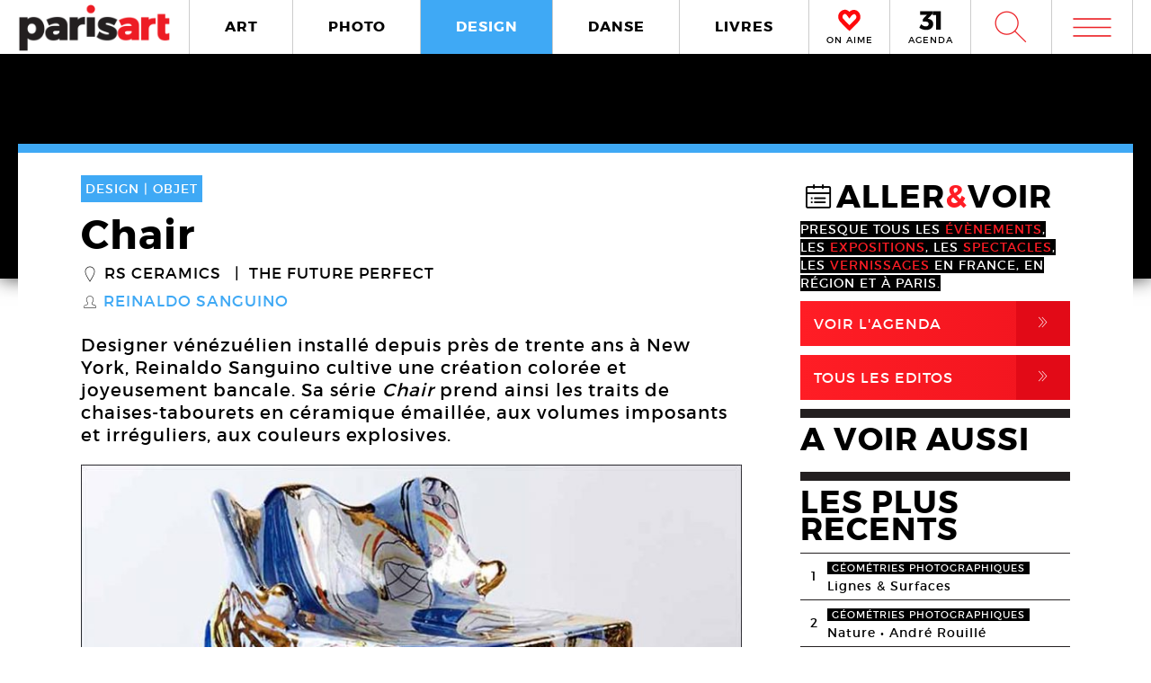

--- FILE ---
content_type: text/html; charset=UTF-8
request_url: https://www.paris-art.com/reinaldo-sanguino-the-future-perfect-chair/
body_size: 9134
content:
<!doctype html>
<html lang="fr-FR" prefix="og: http://ogp.me/ns#" class="no-js">
<head>
<meta charset="UTF-8">

<link href="//www.google-analytics.com" rel="dns-prefetch">
<meta http-equiv="X-UA-Compatible" content="IE=edge,chrome=1">
<meta name="viewport" content="width=device-width, initial-scale=1.0, maximum-scale=1.0, user-scalable=no" />
<link rel="apple-touch-icon" sizes="57x57" href="https://www.paris-art.com/wp-content/themes/paris-art/img/favicon/apple-icon-57x57.png">
<link rel="apple-touch-icon" sizes="60x60" href="https://www.paris-art.com/wp-content/themes/paris-art/img/favicon/apple-icon-60x60.png">
<link rel="apple-touch-icon" sizes="72x72" href="https://www.paris-art.com/wp-content/themes/paris-art/img/favicon/apple-icon-72x72.png">
<link rel="apple-touch-icon" sizes="76x76" href="https://www.paris-art.com/wp-content/themes/paris-art/img/favicon/apple-icon-76x76.png">
<link rel="apple-touch-icon" sizes="114x114" href="https://www.paris-art.com/wp-content/themes/paris-art/img/favicon/apple-icon-114x114.png">
<link rel="apple-touch-icon" sizes="120x120" href="https://www.paris-art.com/wp-content/themes/paris-art/img/favicon/apple-icon-120x120.png">
<link rel="apple-touch-icon" sizes="144x144" href="https://www.paris-art.com/wp-content/themes/paris-art/img/favicon/apple-icon-144x144.png">
<link rel="apple-touch-icon" sizes="152x152" href="https://www.paris-art.com/wp-content/themes/paris-art/img/favicon/apple-icon-152x152.png">
<link rel="apple-touch-icon" sizes="180x180" href="https://www.paris-art.com/wp-content/themes/paris-art/img/favicon/apple-icon-180x180.png">
<link rel="icon" type="image/png" sizes="192x192" href="https://www.paris-art.com/wp-content/themes/paris-art/img/favicon/android-icon-192x192.png">
<link rel="icon" type="image/png" sizes="32x32" href="https://www.paris-art.com/wp-content/themes/paris-art/img/favicon/favicon-32x32.png">
<link rel="icon" type="image/png" sizes="96x96" href="https://www.paris-art.com/wp-content/themes/paris-art/img/favicon/favicon-96x96.png">
<link rel="icon" type="image/png" sizes="16x16" href="https://www.paris-art.com/wp-content/themes/paris-art/img/favicon/favicon-16x16.png">
<meta name='robots' content='max-image-preview:large' />

<!-- This site is optimized with the Yoast SEO Premium plugin v7.0.2 - https://yoast.com/wordpress/plugins/seo/ -->
<title>Design: &quot;Chair&quot; de Reinaldo Sanguino, de la céramique aux graffiti</title>
<meta name="description" content="Designer vénézuélien installé depuis près de trente ans à New York, Reinaldo Sanguino cultive une création colorée et joyeusement bancale. Sa série Chair prend ainsi les traits de chaises-tabourets en céramique émaillée, aux volumes imposants et irréguliers, aux couleurs explosives."/>
<link rel="canonical" href="https://www.paris-art.com/reinaldo-sanguino-the-future-perfect-chair/" />
<link rel="publisher" href="https://plus.google.com/+Parisartparis"/>
<meta property="og:locale" content="fr_FR" />
<meta property="og:type" content="article" />
<meta property="og:title" content="Design: &quot;Chair&quot; de Reinaldo Sanguino, de la céramique aux graffiti" />
<meta property="og:description" content="Designer vénézuélien installé depuis près de trente ans à New York, Reinaldo Sanguino cultive une création colorée et joyeusement bancale. Sa série Chair prend ainsi les traits de chaises-tabourets en céramique émaillée, aux volumes imposants et irréguliers, aux couleurs explosives." />
<meta property="og:url" content="https://www.paris-art.com/reinaldo-sanguino-the-future-perfect-chair/" />
<meta property="og:site_name" content="Paris Art" />
<meta property="article:publisher" content="https://www.facebook.com/parisARTfrance/" />
<meta property="article:tag" content="OBJET" />
<meta property="article:section" content="DESIGN" />
<meta property="article:published_time" content="2018-07-18T17:11:16+02:00" />
<meta property="article:modified_time" content="2018-07-18T17:12:40+02:00" />
<meta property="og:updated_time" content="2018-07-18T17:12:40+02:00" />
<meta property="og:image" content="https://www.paris-art.com/wp-content/uploads/2018/07/Chairs-18-The-Future-Perfect-Reinaldo-Sanguino-04b-Chair-6.jpg" />
<meta property="og:image:secure_url" content="https://www.paris-art.com/wp-content/uploads/2018/07/Chairs-18-The-Future-Perfect-Reinaldo-Sanguino-04b-Chair-6.jpg" />
<meta property="og:image:width" content="920" />
<meta property="og:image:height" content="920" />
<meta name="twitter:card" content="summary_large_image" />
<meta name="twitter:description" content="Designer vénézuélien installé depuis près de trente ans à New York, Reinaldo Sanguino cultive une création colorée et joyeusement bancale. Sa série Chair prend ainsi les traits de chaises-tabourets en céramique émaillée, aux volumes imposants et irréguliers, aux couleurs explosives." />
<meta name="twitter:title" content="Design: &quot;Chair&quot; de Reinaldo Sanguino, de la céramique aux graffiti" />
<meta name="twitter:site" content="@parisart" />
<meta name="twitter:image" content="https://www.paris-art.com/wp-content/uploads/2018/07/Chairs-18-The-Future-Perfect-Reinaldo-Sanguino-04b-Chair-6.jpg" />
<meta name="twitter:creator" content="@parisart" />
<!-- / Yoast SEO Premium plugin. -->

<style id='wp-img-auto-sizes-contain-inline-css' type='text/css'>
img:is([sizes=auto i],[sizes^="auto," i]){contain-intrinsic-size:3000px 1500px}
/*# sourceURL=wp-img-auto-sizes-contain-inline-css */
</style>
<style id='classic-theme-styles-inline-css' type='text/css'>
/*! This file is auto-generated */
.wp-block-button__link{color:#fff;background-color:#32373c;border-radius:9999px;box-shadow:none;text-decoration:none;padding:calc(.667em + 2px) calc(1.333em + 2px);font-size:1.125em}.wp-block-file__button{background:#32373c;color:#fff;text-decoration:none}
/*# sourceURL=/wp-includes/css/classic-themes.min.css */
</style>
<link rel='stylesheet' id='styles_global-css' href='https://www.paris-art.com/wp-content/themes/paris-art/styles.min.css?ver=9.12' media='all' />
<script type="text/javascript" src="https://www.paris-art.com/wp-content/themes/paris-art/js/dist/scripts.min.js?ver=2.4.9&#039; async=&#039;async" id="combine-js"></script>
<link rel='preload' href="https://www.paris-art.com/wp-content/themes/paris-art/fonts/montserrat-regular-webfont.woff2" as="font" type="font/woff" crossorigin >
<link rel='preload' href="https://www.paris-art.com/wp-content/themes/paris-art/fonts/icomoon.woff" as="font" type="font/woff" crossorigin >
<link rel='preload' href="https://www.paris-art.com/wp-content/themes/paris-art/fonts/montserrat-bold-webfont.woff2" as="font" type="font/woff" crossorigin >
<link rel='preload' href="https://www.paris-art.com/wp-content/themes/paris-art/fonts/Socialico.woff" as="font" type="font/woff" crossorigin >
<link rel='preload' href="https://www.paris-art.com/wp-content/themes/paris-art/fonts/essential-light.woff" as="font" type="font/woff" crossorigin >
<style>
    .google-auto-placed {
        display: none;
    }
</style>
</head>
<body id="top" class="eupopup eupopup-bottom eupopup-style-compact" >

		<div class="wrapper design-bg">
			<header class="header clear" role="banner">
				<div class="header-inner-wrap">
					<div class="overlay-header">
						<div class="logo-wrap">
							<div class="logo">
								<a href="https://www.paris-art.com">
									<img alt="Paris Art" src="https://www.paris-art.com/wp-content/themes/paris-art/img/paris-art-logo.png" />
								</a>
							</div>
						</div>
						<div class="nav-wrap">
							<nav class="nav-justified navigation" role="navigation">
								<li class="art-hover menu-item menu-item-type-taxonomy menu-item-object-category menu-item-10474"><a href="https://www.paris-art.com/art/">ART</a></li>
<li class="photo-hover menu-item menu-item-type-taxonomy menu-item-object-category menu-item-10479"><a href="https://www.paris-art.com/photo/">PHOTO</a></li>
<li class="design-hover menu-item menu-item-type-taxonomy menu-item-object-category current-post-ancestor current-menu-parent current-post-parent menu-item-10477"><a href="https://www.paris-art.com/design/">DESIGN</a></li>
<li class="danse-hover menu-item menu-item-type-taxonomy menu-item-object-category menu-item-10475"><a href="https://www.paris-art.com/danse/">DANSE</a></li>
<li class="livre-hover menu-item menu-item-type-taxonomy menu-item-object-category menu-item-10478"><a href="https://www.paris-art.com/livres/">LIVRES</a></li>
							</nav>
							

							<div class='nav-onaime'>
								<a href="https://www.paris-art.com/on-aime/">
									<svg version="1.1" id="Layer_1" xmlns="http://www.w3.org/2000/svg" xmlns:xlink="http://www.w3.org/1999/xlink" x="0px" y="0px" width="90px" height="25px" viewBox="0 0 200 200" enable-background="new 0 0 200 200" xml:space="preserve">
										<g>
										    <g>
										        <path fill="#FE090C" d="M100.586,178.503l-4.34-3.848c-20.904-19.622-37.142-35.859-48.713-48.727
										            c-0.654-0.642-3.465-3.616-8.445-8.924c-4.98-5.294-8.924-9.552-11.817-12.771C16.014,90.725,11.838,75.77,14.73,59.369
										            c3.207-15.747,11.735-27.317,25.571-34.727c7.71-3.861,14.628-5.785,20.74-5.785c13.495,0,26.526,8.364,39.065,25.08
										            c19.295-23.156,39.229-29.418,59.807-18.803c13.508,6.427,21.859,18.011,25.079,34.727c3.534,16.074-0.327,31.028-11.571,44.851
										            c-3.547,3.547-7.408,7.478-11.584,11.816c-4.176,4.34-7.56,7.805-10.125,10.37c-2.578,2.579-4.816,4.994-6.754,7.231
										            c-3.221,3.549-6.509,7-9.879,10.371c-3.385,3.384-8.051,7.969-14,13.754s-11.489,11.257-16.633,16.401L100.586,178.503z
										             M61.52,31.396c-4.503,0-9.646,1.446-15.433,4.339c-10.302,5.472-16.401,14.164-18.325,26.048
										            c-2.578,13.195,0.478,24.602,9.156,34.25c7.723,7.709,14.477,14.954,20.263,21.695c20.577,21.559,35.204,36.186,43.896,43.896
										            c17.357-17.356,29.568-29.419,36.65-36.173c1.924-2.252,4.176-4.734,6.754-7.478c2.566-2.729,6.031-6.181,10.371-10.37
										            c4.339-4.176,8.119-8.037,11.339-11.57c8.351-9.647,11.243-20.905,8.679-33.772c-3.221-11.885-9.498-20.563-18.816-26.035
										            c-4.504-2.251-9.156-3.384-13.986-3.384c-5.785,0-12.145,2.579-19.049,7.723c-6.918,5.145-12.472,10.289-16.646,15.433
										            l-5.785,8.201l-4.817-6.754C83.229,40.074,71.809,31.396,61.52,31.396z"/>
										        <path fill="#FE090C" d="M101.09,195.832l-13.229-11.721c-21.354-20.045-37.994-36.691-49.723-49.736
										            c-0.129-0.082-3.07-3.193-8.262-8.727c-5.056-5.369-9.067-9.701-12.008-12.969C3.87,95.889-1.268,77.339,2.287,57.171
										            c4.039-19.846,14.805-34.433,32.052-43.67c9.743-4.885,18.626-7.28,26.703-7.28c13.932,0,27.194,6.338,39.544,18.864
										            c20.371-18.687,43.104-22.542,65.127-11.182c16.893,8.03,27.672,22.753,31.684,43.568c4.326,19.622-0.423,38.309-14.178,55.215
										            c-4.352,4.455-8.159,8.323-12.279,12.601c-4.244,4.408-7.683,7.941-10.289,10.548c-2.347,2.333-4.38,4.53-6.141,6.563
										            c-3.555,3.916-6.979,7.518-10.5,11.039c-3.41,3.41-8.118,8.037-14.122,13.877c-5.901,5.744-11.4,11.175-16.511,16.277
										            L101.09,195.832z M61.52,44.031c-1.719,0-4.816,0.519-9.783,3.002c-6.475,3.446-10.213,8.815-11.503,16.77
										            c-1.883,9.674,0.068,17.104,6.079,23.776c7.368,7.334,14.408,14.874,20.453,21.92c14.13,14.785,25.571,26.417,34.011,34.562
										            c12.936-12.881,22.344-22.139,28.231-27.754c1.152-1.453,3.534-4.086,6.27-6.992c2.668-2.838,6.277-6.441,10.801-10.801
										            c4.127-3.977,7.723-7.641,10.779-10.991c5.566-6.447,7.423-13.761,5.621-22.794c-2.143-7.805-6.398-13.843-12.826-17.609
										            c-4.053-1.965-10.117-3.084-19.089,3.575c-6.059,4.509-10.896,8.971-14.382,13.263L100.64,86.038L85.48,64.779
										            C71.583,45.532,63.628,44.031,61.52,44.031z"/>
										    </g>
										</g>
									</svg>
									<span>ON AIME</span>
								</a>
							</div>

							<div class="nav-calendar">
								<a href="https://www.paris-art.com/agenda/">
									<svg version="1.1" id="Layer_1" xmlns="http://www.w3.org/2000/svg" xmlns:xlink="http://www.w3.org/1999/xlink" x="0px" y="0px"
										 width="90px" height="25px" viewBox="0 0 200 200" enable-background="new 0 0 200 200" xml:space="preserve">
										<g>
											<path fill="#070606" d="M86.024,87.978c23.986,3.762,40.917,19.518,40.917,44.915c0,31.51-24.691,53.614-63.021,53.614
												c-22.575,0-46.325-7.995-61.375-19.987l16.931-31.746c12.228,13.169,26.337,19.988,41.151,19.988
												c16.461,0,25.397-7.995,25.397-21.399c0-13.874-9.171-20.693-25.632-20.693H34.055V90.33l36.684-38.095H10.775V20.254h108.64v23.75
												L78.264,86.802L86.024,87.978z"/>
											<path fill="#070606" d="M152.098,184.626V53.411h-30.334V19.784h72.191v164.842H152.098z"/>
										</g>
									</svg>
									<span>AGENDA</span>
								</a>
							</div>


							<div class="search-form">
								<div class="form-toggle">
									<span class="icon-est">W</span>
								</div>
							</div>



							<div class="mega-menu">
								<div class='menu-toggle' id='menu-toggle'><button id="trigger-overlay" type="button"><span class='icon-menu'>m</span></button></div>
							</div>
						</div>
					</div>
					<div class="search-drop">
							<!-- search -->
<form class="search" method="get" action="https://www.paris-art.com" role="search">
	<input class="search-input" type="search" name="s" placeholder="Pour rechercher, tapez et appuyez sur entrée.">
	<button class="search-submit" type="submit" role="button">W</button>
</form>
<!-- /search -->
					</div>
				</div>
			</header><main role="main">
		<div class="top-single-bg">
	</div>
		<!-- article -->
		<article class="article-single-wrap">
			<div class="bread">
						</div>
						<div class="cent-single-post">
				<div class="cent-single-post-inner">
					<div class='tag-top design'>DESIGN | <span>OBJET   </span></div>					<div class="single-top">
						<h1>Chair</h1><div class='lieux-attached'><span class='single-icon'>_</span><a href='https://www.paris-art.com/lieux/rs-ceramics/' alt='RS Ceramics'>RS Ceramics</a><a href='https://www.paris-art.com/lieux/the-future-perfect/' alt='The Future Perfect'>The Future Perfect</a></div><div class='createurs-attached'><div class='createurs-attached-icon'><span class='single-icon'>S</span></div><div class='createurs-attached-content'><a href='https://www.paris-art.com/createurs/reinaldo-sanguino/' alt='Reinaldo Sanguino'>Reinaldo Sanguino</a></div></div><div class='post-accroche '><p>Designer vénézuélien installé depuis près de trente ans à New York, Reinaldo Sanguino cultive une création colorée et joyeusement bancale. Sa série <em>Chair</em> prend ainsi les traits de chaises-tabourets en céramique émaillée, aux volumes imposants et irréguliers, aux couleurs explosives.</p>
</div>



					</div>






										<div class="top-single">
					<div class="single-gallery"><div class="single-gallery-inner"><picture><!--[if IE 9]><video style="display: none;"><![endif]--><source srcset="https://www.paris-art.com/wp-content/uploads/2018/07/Chairs-18-The-Future-Perfect-Reinaldo-Sanguino-04b-Chair-6-768x768.jpg" media="(min-width: 768px)"><source srcset="https://www.paris-art.com/wp-content/uploads/2018/07/Chairs-18-The-Future-Perfect-Reinaldo-Sanguino-04b-Chair-6-480x480.jpg, https://www.paris-art.com/wp-content/uploads/2018/07/Chairs-18-The-Future-Perfect-Reinaldo-Sanguino-04b-Chair-6-768x768.jpg 2x" media="(min-width: 480px)"><source srcset="https://www.paris-art.com/wp-content/uploads/2018/07/Chairs-18-The-Future-Perfect-Reinaldo-Sanguino-04b-Chair-6-320x320.jpg, https://www.paris-art.com/wp-content/uploads/2018/07/Chairs-18-The-Future-Perfect-Reinaldo-Sanguino-04b-Chair-6-480x480.jpg 2x" media="(min-width: 320px)"><!--[if IE 9]></video><![endif]-->  <img src="[data-uri]" class="lazyload" data-src="https://www.paris-art.com/wp-content/uploads/2018/07/Chairs-18-The-Future-Perfect-Reinaldo-Sanguino-04b-Chair-6-320x320.jpg" alt="Reinaldo Sanguino (RS Ceramics), Chair 6, 2017"></picture><div class='caption'><span>Reinaldo Sanguino (RS Ceramics), Chair 6, 2017. Céramique émaillée. L.38,1 cm, W.38,1 cm, H.53,5 cm. Éditeur : The Future Perfect. Pièce unique.</span><span>© The Future Perfect - Design Miami 2017.</span></div></div><div class="single-gallery-inner"><picture><!--[if IE 9]><video style="display: none;"><![endif]--><source srcset="https://www.paris-art.com/wp-content/uploads/2018/07/Chairs-18-The-Future-Perfect-Reinaldo-Sanguino-01b-Chair-5-768x768.jpg" media="(min-width: 768px)"><source srcset="https://www.paris-art.com/wp-content/uploads/2018/07/Chairs-18-The-Future-Perfect-Reinaldo-Sanguino-01b-Chair-5-480x480.jpg, https://www.paris-art.com/wp-content/uploads/2018/07/Chairs-18-The-Future-Perfect-Reinaldo-Sanguino-01b-Chair-5-768x768.jpg 2x" media="(min-width: 480px)"><source srcset="https://www.paris-art.com/wp-content/uploads/2018/07/Chairs-18-The-Future-Perfect-Reinaldo-Sanguino-01b-Chair-5-320x320.jpg, https://www.paris-art.com/wp-content/uploads/2018/07/Chairs-18-The-Future-Perfect-Reinaldo-Sanguino-01b-Chair-5-480x480.jpg 2x" media="(min-width: 320px)"><!--[if IE 9]></video><![endif]-->  <img src="[data-uri]" class="lazyload" data-src="https://www.paris-art.com/wp-content/uploads/2018/07/Chairs-18-The-Future-Perfect-Reinaldo-Sanguino-01b-Chair-5-320x320.jpg" alt="Reinaldo Sanguino (RS Ceramics), Chair 5, 2017"></picture><div class='caption'><span>Reinaldo Sanguino (RS Ceramics), Chair 5, 2017. Céramique émaillée. L.38,1 cm, W.38,1 cm, H.53,5 cm. Éditeur : The Future Perfect. Pièce unique.</span><span>© The Future Perfect - Design Miami 2017.</span></div></div><div class="single-gallery-inner"><picture><!--[if IE 9]><video style="display: none;"><![endif]--><source srcset="https://www.paris-art.com/wp-content/uploads/2018/07/Chairs-18-The-Future-Perfect-Reinaldo-Sanguino-07b-Chair-7-768x768.jpg" media="(min-width: 768px)"><source srcset="https://www.paris-art.com/wp-content/uploads/2018/07/Chairs-18-The-Future-Perfect-Reinaldo-Sanguino-07b-Chair-7-480x480.jpg, https://www.paris-art.com/wp-content/uploads/2018/07/Chairs-18-The-Future-Perfect-Reinaldo-Sanguino-07b-Chair-7-768x768.jpg 2x" media="(min-width: 480px)"><source srcset="https://www.paris-art.com/wp-content/uploads/2018/07/Chairs-18-The-Future-Perfect-Reinaldo-Sanguino-07b-Chair-7-320x320.jpg, https://www.paris-art.com/wp-content/uploads/2018/07/Chairs-18-The-Future-Perfect-Reinaldo-Sanguino-07b-Chair-7-480x480.jpg 2x" media="(min-width: 320px)"><!--[if IE 9]></video><![endif]-->  <img src="[data-uri]" class="lazyload" data-src="https://www.paris-art.com/wp-content/uploads/2018/07/Chairs-18-The-Future-Perfect-Reinaldo-Sanguino-07b-Chair-7-320x320.jpg" alt="Reinaldo Sanguino (RS Ceramics), Chair 7, 2017"></picture><div class='caption'><span>Reinaldo Sanguino (RS Ceramics), Chair 7, 2017. Céramique émaillée. L.38,1 cm, W.38,1 cm, H.53,5 cm. Éditeur : The Future Perfect. Pièce unique.</span><span>© The Future Perfect - Design Miami 2017.</span></div></div><div class="single-gallery-inner"><picture><!--[if IE 9]><video style="display: none;"><![endif]--><source srcset="https://www.paris-art.com/wp-content/uploads/2018/07/Chairs-18-The-Future-Perfect-Reinaldo-Sanguino-11a-Chair-8-768x768.jpg" media="(min-width: 768px)"><source srcset="https://www.paris-art.com/wp-content/uploads/2018/07/Chairs-18-The-Future-Perfect-Reinaldo-Sanguino-11a-Chair-8-480x480.jpg, https://www.paris-art.com/wp-content/uploads/2018/07/Chairs-18-The-Future-Perfect-Reinaldo-Sanguino-11a-Chair-8-768x768.jpg 2x" media="(min-width: 480px)"><source srcset="https://www.paris-art.com/wp-content/uploads/2018/07/Chairs-18-The-Future-Perfect-Reinaldo-Sanguino-11a-Chair-8-320x320.jpg, https://www.paris-art.com/wp-content/uploads/2018/07/Chairs-18-The-Future-Perfect-Reinaldo-Sanguino-11a-Chair-8-480x480.jpg 2x" media="(min-width: 320px)"><!--[if IE 9]></video><![endif]-->  <img src="[data-uri]" class="lazyload" data-src="https://www.paris-art.com/wp-content/uploads/2018/07/Chairs-18-The-Future-Perfect-Reinaldo-Sanguino-11a-Chair-8-320x320.jpg" alt="Reinaldo Sanguino (RS Ceramics), Chair 8, 2017"></picture><div class='caption'><span>Reinaldo Sanguino (RS Ceramics), Chair 8, 2017. Céramique émaillée. L.38,1 cm, W.38,1 cm, H.53,5 cm. Éditeur : The Future Perfect. Pièce unique.</span><span>© The Future Perfect - Design Miami 2017.</span></div></div></div>					</div>

										<div class="top-single">
						<div class="top-single-inner">
							<div class="single-sub-slider">
							<div class="single-gallery-nav"><div class="single-gallery-inner"><picture><!--[if IE 9]><video style="display: none;"><![endif]--><source srcset="https://www.paris-art.com/wp-content/uploads/2018/07/Chairs-18-The-Future-Perfect-Reinaldo-Sanguino-04b-Chair-6-768x768.jpg" media="(min-width: 768px)"><source srcset="https://www.paris-art.com/wp-content/uploads/2018/07/Chairs-18-The-Future-Perfect-Reinaldo-Sanguino-04b-Chair-6-480x480.jpg, https://www.paris-art.com/wp-content/uploads/2018/07/Chairs-18-The-Future-Perfect-Reinaldo-Sanguino-04b-Chair-6-768x768.jpg 2x" media="(min-width: 480px)"><source srcset="https://www.paris-art.com/wp-content/uploads/2018/07/Chairs-18-The-Future-Perfect-Reinaldo-Sanguino-04b-Chair-6-320x320.jpg, https://www.paris-art.com/wp-content/uploads/2018/07/Chairs-18-The-Future-Perfect-Reinaldo-Sanguino-04b-Chair-6-480x480.jpg 2x" media="(min-width: 320px)"><!--[if IE 9]></video><![endif]-->  <img src="[data-uri]" class="lazyload" data-src="https://www.paris-art.com/wp-content/uploads/2018/07/Chairs-18-The-Future-Perfect-Reinaldo-Sanguino-04b-Chair-6-320x320.jpg" alt="Reinaldo Sanguino (RS Ceramics), Chair 6, 2017"></picture></div><div class="single-gallery-inner"><picture><!--[if IE 9]><video style="display: none;"><![endif]--><source srcset="https://www.paris-art.com/wp-content/uploads/2018/07/Chairs-18-The-Future-Perfect-Reinaldo-Sanguino-01b-Chair-5-768x768.jpg" media="(min-width: 768px)"><source srcset="https://www.paris-art.com/wp-content/uploads/2018/07/Chairs-18-The-Future-Perfect-Reinaldo-Sanguino-01b-Chair-5-480x480.jpg, https://www.paris-art.com/wp-content/uploads/2018/07/Chairs-18-The-Future-Perfect-Reinaldo-Sanguino-01b-Chair-5-768x768.jpg 2x" media="(min-width: 480px)"><source srcset="https://www.paris-art.com/wp-content/uploads/2018/07/Chairs-18-The-Future-Perfect-Reinaldo-Sanguino-01b-Chair-5-320x320.jpg, https://www.paris-art.com/wp-content/uploads/2018/07/Chairs-18-The-Future-Perfect-Reinaldo-Sanguino-01b-Chair-5-480x480.jpg 2x" media="(min-width: 320px)"><!--[if IE 9]></video><![endif]-->  <img src="[data-uri]" class="lazyload" data-src="https://www.paris-art.com/wp-content/uploads/2018/07/Chairs-18-The-Future-Perfect-Reinaldo-Sanguino-01b-Chair-5-320x320.jpg" alt="Reinaldo Sanguino (RS Ceramics), Chair 5, 2017"></picture></div><div class="single-gallery-inner"><picture><!--[if IE 9]><video style="display: none;"><![endif]--><source srcset="https://www.paris-art.com/wp-content/uploads/2018/07/Chairs-18-The-Future-Perfect-Reinaldo-Sanguino-07b-Chair-7-768x768.jpg" media="(min-width: 768px)"><source srcset="https://www.paris-art.com/wp-content/uploads/2018/07/Chairs-18-The-Future-Perfect-Reinaldo-Sanguino-07b-Chair-7-480x480.jpg, https://www.paris-art.com/wp-content/uploads/2018/07/Chairs-18-The-Future-Perfect-Reinaldo-Sanguino-07b-Chair-7-768x768.jpg 2x" media="(min-width: 480px)"><source srcset="https://www.paris-art.com/wp-content/uploads/2018/07/Chairs-18-The-Future-Perfect-Reinaldo-Sanguino-07b-Chair-7-320x320.jpg, https://www.paris-art.com/wp-content/uploads/2018/07/Chairs-18-The-Future-Perfect-Reinaldo-Sanguino-07b-Chair-7-480x480.jpg 2x" media="(min-width: 320px)"><!--[if IE 9]></video><![endif]-->  <img src="[data-uri]" class="lazyload" data-src="https://www.paris-art.com/wp-content/uploads/2018/07/Chairs-18-The-Future-Perfect-Reinaldo-Sanguino-07b-Chair-7-320x320.jpg" alt="Reinaldo Sanguino (RS Ceramics), Chair 7, 2017"></picture></div><div class="single-gallery-inner"><picture><!--[if IE 9]><video style="display: none;"><![endif]--><source srcset="https://www.paris-art.com/wp-content/uploads/2018/07/Chairs-18-The-Future-Perfect-Reinaldo-Sanguino-11a-Chair-8-768x768.jpg" media="(min-width: 768px)"><source srcset="https://www.paris-art.com/wp-content/uploads/2018/07/Chairs-18-The-Future-Perfect-Reinaldo-Sanguino-11a-Chair-8-480x480.jpg, https://www.paris-art.com/wp-content/uploads/2018/07/Chairs-18-The-Future-Perfect-Reinaldo-Sanguino-11a-Chair-8-768x768.jpg 2x" media="(min-width: 480px)"><source srcset="https://www.paris-art.com/wp-content/uploads/2018/07/Chairs-18-The-Future-Perfect-Reinaldo-Sanguino-11a-Chair-8-320x320.jpg, https://www.paris-art.com/wp-content/uploads/2018/07/Chairs-18-The-Future-Perfect-Reinaldo-Sanguino-11a-Chair-8-480x480.jpg 2x" media="(min-width: 320px)"><!--[if IE 9]></video><![endif]-->  <img src="[data-uri]" class="lazyload" data-src="https://www.paris-art.com/wp-content/uploads/2018/07/Chairs-18-The-Future-Perfect-Reinaldo-Sanguino-11a-Chair-8-320x320.jpg" alt="Reinaldo Sanguino (RS Ceramics), Chair 8, 2017"></picture></div></div>							</div>
						</div>
					</div>
										<div class="post-content">
					<p>Céramiste basé à New York, Reinaldo Sanguino (RS Ceramics) développe des pièces de mobilier contemporain. Des pièces qui, au premier abord, ont tout de l’énergie du peintre Jean-Michel Basquiat. La série de chaises-tabourets <em>Chair</em> arborent ainsi des volumes massifs, zébrés de couleurs vives, appliquées à main libre et inspirées du graffiti. Artiste vénézuélien, Reinaldo Sanguino joue avec la séduction qu’exerce le tribal sur les imaginaires contemporains. Mais un esprit tribal qui, à la différence de l’engouement moderne pour les Arts dits Premiers, ne se situe pas seulement dans des contrées spatio-temporellement éloignées. Ici, le graffiti, art du présent toujours en passe d&rsquo;être balayé, répond à la lointaine luxuriance associée aux cultures latino-américaines. Représenté par la galerie The Future Perfect, pilier du design contemporain sur le marché international, les <em>Chair</em> auront été exposées lors de la dernière Design Miami/ Basel (Bâle, juin 2018).</p>
<h2>Les Chair de Reinaldo Sanguino : des tabourets-chaises en céramique émaillée</h2>
<p>La série des tabourets <em>Chair</em> prend ainsi les traits de pavés massifs, cubes verticalement allongés, en céramique émaillée. Volumes approximativement géométriques, aux formes irrégulières loin d’être d’équerre, les <em>Chair</em> incluent un petit dossier. Comme un léger renfort décoratif. Pièces de squat (de luxe) ou de loft d’artiste, en plus de n’être ni symétriques, ni régulières, les <em>Chair</em> arborent des motifs joyeusement anarchiques. Sur fond blanc, y dansent des traits au pinceau ou au doigt. Ainsi que des surfaces colorées, aux contours hasardeux, parfois cerclés de doré. Pour une esthétique proche de la spontanéité des dessins  d’enfants. Avec des reflets d’or, renforçant le précieux de cette dynamique organique, foutraque, irrégulière et indisciplinée. Tandis qu&rsquo;arrêtes arrondies et creux accueillants confèrent ici à la céramique un aspect moelleux. Pour des <em>Chair</em> aux allures de marshmallows gourmands et raffinés.</p>
<h2>À la lisière du kitsch et du graffiti : un design qui défie joyeusement les clichés</h2>
<p>Œuvres uniques, les pièces de mobilier de Reinaldo Sanguino s’inspirent également de la porcelaine de Meissen (porcelaine de Saxe). Soit une technique à base de kaolin [argile blanche], permettant d’obtenir une porcelaine solide et propice à la fixation des couleurs. Cultivant un univers bariolé (ou bigarré, pour utiliser un terme kantien), les pièces de Reinaldo Sanguino inclut elles aussi couleurs vibrantes et dorures. Mais avec des motifs moins figuratifs et des formes plus abstraites. Soit une façon de marier tradition et contemporanéité, imaginaires lointains et pur présent, dans des pièces qui frôlent le kitsch sans y basculer. Virevoltant entre les clichés, Reinaldo Sanguino réussit à faire tenir en une seule série tout un étirement spatio-temporel. Du New York plein de graffiti à l’Amérique latine pleine de couleurs, du renouveau arty de la céramique contemporaine à la porcelaine de Saxe.</p>
										
					

	<div class="add-space-sub-content" style="margin-bottom: 5px;">

</div>



				</div>
<div class="autres-evenements">


<div class="social-share">
	<h4>Partager l'article sur :</h4>
	<a class="share facebook" rel="nofollow" href="https://www.facebook.com/sharer/sharer.php?u=https://www.paris-art.com/reinaldo-sanguino-the-future-perfect-chair/">
		<span class="icon">F</span>
		<span class="text">Facebook</span>
	</a>
	<a class="share twitter" rel="nofollow" href="https://twitter.com/home/?status=https://www.paris-art.com/reinaldo-sanguino-the-future-perfect-chair/">
		<span class="icon">L</span>
		<span class="text">Twitter</span>
	</a>
</div>








<h4>AUTRES EVENEMENTS DESIGN</h4><div class='related-articles'> </div></div>		</div>
			<div class="sidebar">
				<div class="sidebar-widget test">


				<div class='aller-voir-side'><h4><span class='aller-voir-icon-top'>@</span>ALLER<span class='red'>&</span>VOIR</h4><span>Presque tous les <span class='red'>évènements</span>, les <span class='red'>expositions</span>, les <span class='red'>spectacles</span>, les <span class='red'>vernissages</span> en France, en région et à Paris.</span><a href='https://www.paris-art.com/agenda'>Voir l'agenda<span class='aller-voir-icon'>,</span></a><a class='seconde' href='https://www.paris-art.com/editos'>Tous Les Editos<span class='aller-voir-icon'>,</span></a></div><div class='sidebar-last-post'><h4>A VOIR AUSSI</h4></div><div class='widget-post-popular'><h4>LES PLUS RECENTS</h4><li><div class="nr">1</div><div class="item"><span class="tag-geometries photographiques">géométries photographiques</span><a href="https://www.paris-art.com/lignes-surfaces/">Lignes &#038; Surfaces</a></div></li><li><div class="nr">2</div><div class="item"><span class="tag-geometries photographiques">géométries photographiques</span><a href="https://www.paris-art.com/nature/">Nature • André Rouillé</a></div></li><li><div class="nr">3</div><div class="item"><span class="tag-geometries photographiques">géométries photographiques</span><a href="https://www.paris-art.com/escaliers/">Escaliers</a></div></li><li><div class="nr">4</div><div class="item"><span class="tag-geometries photographiques">géométries photographiques</span><a href="https://www.paris-art.com/bleu-du-ciel/">Bleu du ciel</a></div></li><li><div class="nr">5</div><div class="item"><span class="tag-art">art</span><a href="https://www.paris-art.com/hans-jorg-georgi/">Hans-Jörg Georgi</a><div class='lieux-list'><span>Galerie Christian Berst, </span></div></div></li><li><div class="nr">6</div><div class="item"><span class="tag-art">art</span><a href="https://www.paris-art.com/affranchi/">Affranchi</a><div class='lieux-list'><span>Galerie Patricia Dorfmann, </span></div></div></li><li><div class="nr">7</div><div class="item"><span class="tag-art">art</span><a href="https://www.paris-art.com/ovni-folies-8e-edition/">OVNi folies ! 8e édition</a></div></li><li><div class="nr">8</div><div class="item"><span class="tag-art">art</span><a href="https://www.paris-art.com/charles-lapicque-peintre-une-collection-privee/">Charles Lapicque. Une collection privée inconnue</a><div class='lieux-list'><span>, </span></div></div></li><li><div class="nr">9</div><div class="item"><span class="tag-art">art</span><a href="https://www.paris-art.com/corinne-deville/">Corinne Deville, un univers fantastique</a><div class='lieux-list'><span>Musée d’Art et d’Histoire de l’Hôpital Sainte-Anne (MAHHSA), </span></div></div></li><li><div class="nr">10</div><div class="item"><span class="tag-art">art</span><a href="https://www.paris-art.com/jean-dubuffet-2/">Jean Dubuffet</a><div class='lieux-list'><span>Galerie Jeanne Bucher Jaeger, </span></div></div></li></div><div class='newsletter-sidebar'><h4>NEWSLETTER</h4><p>S’ABONNER À NOS NEWSLETTERS</p><div id="newsletter" class="news-h">
	<form id="newsletter_form" action="https://www.paris-art.com/wp-content/themes/paris-art/template/mailchimp/mailchimp.php" method="post" >
		<input id="newsletter_email" name="newsletter_email" placeholder="Entrez votre Email">
		<input id="submit" type="submit" value="ok">
	</form>
	<div id="newsletter_reply"></div>
</div></div><div class='social-sidebar'><li class='twitter'><a href='https://twitter.com/parisART' target='blank' rel='nofollow'><span class='icon'>L</span>parisART sur Twitter</a></li><li class='instagram'><a href='https://www.instagram.com/paris_art_com/' target='blank' rel='nofollow'><img src='https://www.paris-art.com/wp-content/themes/paris-art/img/instagram-home.png'>parisART sur Instagram</a></li></div>

				</div>
			</div>
		</div>
	</article>
			<!-- /section -->




</main>
			<!-- footer -->
			<footer class="footer" role="contentinfo">

				<div class="footer-top">
					<div class="footer-inner">
						<div class="footer-inner-top">
							<div class="news-footer">
								<div class="news-share text">
									<h5>NEWSLETTER</h5>
								</div>
								<div class="news-share input">
									<div id="newsletter" class="news-h">
										<form id="newsletter_form_footer" action="https://www.paris-art.com/wp-content/themes/paris-art/template/mailchimp/mailchimp.php" method="post" >
											<input id="newsletter_email" name="newsletter_email" placeholder="Entrez votre Email">
											<input id="submit" type="submit" value="ok">
										</form>
										<div id="newsletter_reply_footer"></div>
									</div>
								</div>
							</div>

							<div class="social-footer">
								<li><a href='https://twitter.com/parisART' target='blank' rel='nofollow'>L</a></li><li class='instagram-sidebar'><a href='https://www.instagram.com/paris_art_com/' target='blank' rel='nofollow'><img src='https://www.paris-art.com/wp-content/themes/paris-art/img/instagram-home.png'></a></li>							</div>

						</div>

						<nav>
							<ul class="footer-nav-first">
								<li class="menu-item menu-item-type-post_type menu-item-object-page menu-item-132165"><a href="https://www.paris-art.com/a-propos/">A Propos</a></li>
<li class="menu-item menu-item-type-post_type menu-item-object-page menu-item-132164"><a href="https://www.paris-art.com/media/">PLAN MEDIA</a></li>
<li class="menu-item menu-item-type-post_type menu-item-object-page menu-item-132163"><a href="https://www.paris-art.com/partenaires/">Partenaires</a></li>
<li class="menu-item menu-item-type-post_type menu-item-object-page menu-item-132160"><a href="https://www.paris-art.com/contact/">Contact</a></li>
							</ul>
						</nav>
					</div>
				</div>
				<div class="footer-bottom">
					<div class="footer-inner">
						<li>
							<p class="copyright">
								&copy; 2026 copyright
							</p>
						</li>
						<li>
							<img src="https://www.paris-art.com/wp-content/themes/paris-art/img/paris-art-logo.png" alt="Paris Art" />
						</li>
						<li>
							<a href="https://www.paris-art.com/mentions-legales/">Mentions l&#1043;�gales / CGV</a>
						</li>
						<li>
							<a href="https://www.paris-art.com/contact/">Contact</a>
						</li>
						<li>
							<a href="https://www.dpcdesign.fr" target="blank" rel="noopener" >Agence Web Dpc Design</a>
						</li>
					</div>
				</div>
				<div class="social-footer-side">
					<li><a href='https://twitter.com/parisART' target='blank' rel='nofollow'>L</a></li><li class='instagram-sidebar'><a href='https://www.instagram.com/paris_art_com/' target='blank' rel='nofollow'><img src='https://www.paris-art.com/wp-content/themes/paris-art/img/instagram-home.png'></a></li>				</div>
				
				<div class="menu-over">
					<div class="overlay overlay-hugeinc">
						<button type="button" class="overlay-close">j</button>
						<nav>
							<ul>
								<li><p>Outils de recherche</p></li>
								<li class="agenda menu-item menu-item-type-post_type menu-item-object-page menu-item-218459"><a href="https://www.paris-art.com/agenda/">AGENDA</a></li>
<li class="createurs menu-item menu-item-type-post_type menu-item-object-page menu-item-168476"><a href="https://www.paris-art.com/createurs/">Créateurs</a></li>
<li class="lieux menu-item menu-item-type-post_type menu-item-object-page menu-item-168477"><a href="https://www.paris-art.com/lieux/">Lieux</a></li>
<li class="search menu-item menu-item-type-custom menu-item-object-custom menu-item-224573"><a href="https://www.paris-art.com/?s=">RECHERCHE</a></li>
							</ul>
							<ul>
								<li><p>Cat&#1043;�gories</p></li>
								<li class="art-overlay menu-item menu-item-type-taxonomy menu-item-object-category menu-item-168478"><a href="https://www.paris-art.com/art/">ART</a></li>
<li class="photo-overlay menu-item menu-item-type-taxonomy menu-item-object-category menu-item-168482"><a href="https://www.paris-art.com/photo/">PHOTO</a></li>
<li class="design-overlay menu-item menu-item-type-taxonomy menu-item-object-category current-post-ancestor current-menu-parent current-post-parent menu-item-168480"><a href="https://www.paris-art.com/design/">DESIGN</a></li>
<li class="danse-overlay menu-item menu-item-type-taxonomy menu-item-object-category menu-item-168479"><a href="https://www.paris-art.com/danse/">DANSE</a></li>
<li class="livre-overlay menu-item menu-item-type-taxonomy menu-item-object-category menu-item-168481"><a href="https://www.paris-art.com/livres/">LIVRES</a></li>
							</ul>
							<ul>
								<li><p>Points de vue</p></li>
								<li class="menu-item menu-item-type-custom menu-item-object-custom menu-item-218824"><a href="https://www.paris-art.com/on-aime/">ON AIME</a></li>
<li class="menu-item menu-item-type-taxonomy menu-item-object-category menu-item-168485"><a href="https://www.paris-art.com/editos/">ÉDITOS</a></li>
<li class="menu-item menu-item-type-taxonomy menu-item-object-category menu-item-168484"><a href="https://www.paris-art.com/echos/">ÉCHOS</a></li>
<li class="menu-item menu-item-type-post_type menu-item-object-page menu-item-173920"><a href="https://www.paris-art.com/newsletters/">NEWSLETTER</a></li>
							</ul>
							<ul class="social-overlay">
								<li><a href='https://twitter.com/parisART' target='blank' rel='nofollow'>L</a></li><li class='instagram-sidebar'><a href='https://www.instagram.com/paris_art_com/' target='blank' rel='nofollow'><img src='https://www.paris-art.com/wp-content/themes/paris-art/img/instagram-home.png'></a></li>							</ul>
						</nav>
					</div>
				</div>
			</footer>
			<!-- /footer -->
		</div>
		<!-- /wrapper -->
		<script type="speculationrules">
{"prefetch":[{"source":"document","where":{"and":[{"href_matches":"/*"},{"not":{"href_matches":["/wp-*.php","/wp-admin/*","/wp-content/uploads/*","/wp-content/*","/wp-content/plugins/*","/wp-content/themes/paris-art/*","/*\\?(.+)"]}},{"not":{"selector_matches":"a[rel~=\"nofollow\"]"}},{"not":{"selector_matches":".no-prefetch, .no-prefetch a"}}]},"eagerness":"conservative"}]}
</script>
<!-- Google tag (gtag.js) -->
<script async src="https://www.googletagmanager.com/gtag/js?id=G-JF830V4HPX"></script>
<script>
  window.dataLayer = window.dataLayer || [];
  function gtag(){dataLayer.push(arguments);}
  gtag('js', new Date());

  gtag('config', 'G-JF830V4HPX');
</script>


	</body>
</html>









